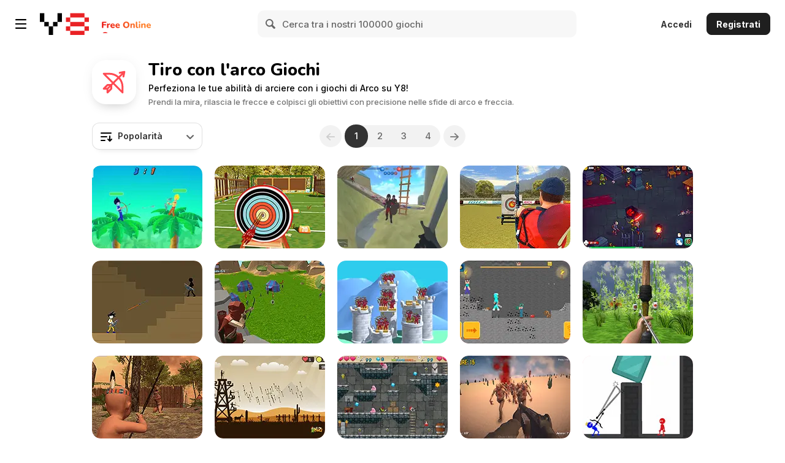

--- FILE ---
content_type: text/html; charset=utf-8
request_url: https://it.y8.com/ctr/thumbnails_displayed
body_size: -76
content:
caf1fa30-d87c-013e-e78a-46d6b19ff0d9

--- FILE ---
content_type: application/javascript
request_url: https://img.y8.com/packs/js/484-0bf634b2be7bf1ba795c.chunk.js
body_size: 157
content:
(self.webpackChunkapp=self.webpackChunkapp||[]).push([[484],{484:function(n,i,o){var u,a,r;a=[o(1669)],void 0===(r="function"===typeof(u=function(n){n.timeago.settings.strings={prefixAgo:null,prefixFromNow:"fra",suffixAgo:"fa",suffixFromNow:null,seconds:"meno di un minuto",minute:"circa un minuto",minutes:"%d minuti",hour:"circa un'ora",hours:"circa %d ore",day:"un giorno",days:"%d giorni",month:"circa un mese",months:"%d mesi",year:"circa un anno",years:"%d anni"}})?u.apply(i,a):u)||(n.exports=r)}}]);